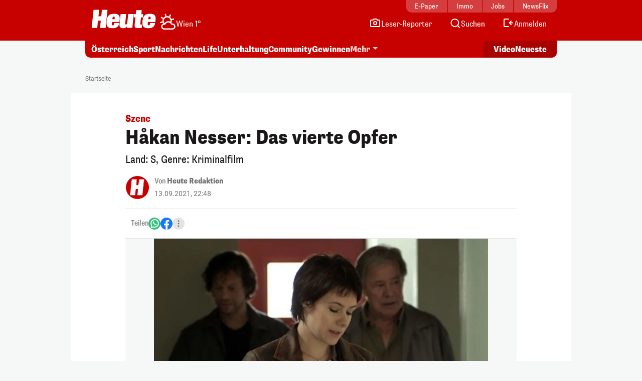

--- FILE ---
content_type: image/svg+xml
request_url: https://www.heute.at/img/weather-icons-white/Icon-Wetter-3.svg
body_size: 1286
content:
<svg width="32" height="32" viewBox="0 0 32 32" fill="none" xmlns="http://www.w3.org/2000/svg">
<path fill-rule="evenodd" clip-rule="evenodd" d="M11.9574 1.28854C11.7787 0.62171 11.0933 0.225981 10.4265 0.404658C9.75962 0.583334 9.36389 1.26875 9.54257 1.93559L10.5131 5.55781C10.5426 5.66778 10.5858 5.77038 10.6405 5.86424C9.53052 6.32388 8.51618 6.99726 7.65754 7.85096C7.36361 8.1432 7.0907 8.45381 6.84018 8.78039C6.76365 8.70327 6.67574 8.63493 6.57712 8.578L3.32953 6.70299C2.73167 6.35781 1.96718 6.56266 1.622 7.16052C1.27682 7.75839 1.48166 8.52287 2.07953 8.86805L5.32712 10.7431C5.42574 10.8 5.52889 10.842 5.63394 10.8697C5.45273 11.307 5.30468 11.7592 5.19186 12.2227C4.92027 13.3384 4.85991 14.49 5.00869 15.619C4.90002 15.6186 4.78951 15.6324 4.6795 15.6619L1.05728 16.6325C0.390448 16.8112 -0.00528063 17.4966 0.173396 18.1634C0.352072 18.8302 1.03749 19.226 1.70433 19.0473L5.32655 18.0767C5.43656 18.0473 5.53919 18.004 5.63308 17.9493C5.94355 18.6991 6.35075 19.4033 6.84307 20.0444C4.20433 20.705 2.24997 23.092 2.24997 25.9355C2.24997 29.1216 4.70276 31.7335 7.82398 31.9878C7.85775 31.9906 7.89162 31.992 7.92551 31.992H25.0744C25.1083 31.992 25.1422 31.9906 25.176 31.9878C28.2972 31.7335 30.75 29.1216 30.75 25.9355C30.75 22.5817 28.0312 19.8629 24.6774 19.8629C24.4506 19.8629 24.2263 19.8754 24.0051 19.8998C23.6598 19.2059 23.2208 18.5665 22.7048 17.9982C22.71 17.9866 22.7151 17.9748 22.7201 17.9629C23.3461 16.4579 23.5627 14.8155 23.3501 13.2021C23.4587 13.2025 23.5692 13.1886 23.6792 13.1592L27.3014 12.1886C27.9682 12.0099 28.364 11.3245 28.1853 10.6577C28.0066 9.99085 27.3212 9.59512 26.6544 9.7738L23.0321 10.7444C22.9222 10.7738 22.8196 10.8171 22.7257 10.8717C22.3583 9.98452 21.8533 9.15575 21.2254 8.41747C20.8004 7.91779 20.3254 7.46704 19.8096 7.07132C19.8866 6.99482 19.9549 6.90695 20.0118 6.80839L21.8868 3.5608C22.232 2.96293 22.0272 2.19844 21.4293 1.85326C20.8314 1.50809 20.0669 1.71293 19.7218 2.3108L17.8468 5.55839C17.7899 5.65695 17.7479 5.76004 17.7202 5.86503C17.5032 5.77513 17.2824 5.69333 17.0582 5.6199C15.7376 5.18743 14.3406 5.05929 12.9708 5.23981C12.9713 5.13119 12.9574 5.02073 12.9279 4.91077L11.9574 1.28854ZM20.8481 13.3663C21.0045 14.3651 20.9342 15.3832 20.6459 16.3461C19.4237 15.6488 18.0087 15.25 16.5 15.25C13.5064 15.25 10.8815 16.8199 9.4003 19.1774C8.6463 18.4214 8.08055 17.4955 7.75262 16.4743C7.37222 15.2896 7.32664 14.0229 7.62092 12.814C7.9152 11.6051 8.53789 10.5011 9.42021 9.62381C10.3025 8.74657 11.4101 8.13025 12.6207 7.84295C13.8313 7.55564 15.0977 7.60852 16.2802 7.99574C17.4626 8.38297 18.5149 9.08947 19.3211 10.0372C20.1272 10.985 20.6557 12.1371 20.8481 13.3663ZM16.5 17.75C14.1569 17.75 12.1315 19.1206 11.1864 21.1094C10.7424 22.0436 9.74085 22.5176 8.79262 22.3934C8.63935 22.3733 8.48248 22.3629 8.32256 22.3629C6.34947 22.3629 4.74997 23.9624 4.74997 25.9355C4.74997 27.7929 6.16832 29.3203 7.98016 29.492H25.0198C26.8316 29.3203 28.25 27.7929 28.25 25.9355C28.25 23.9624 26.6505 22.3629 24.6774 22.3629C24.5175 22.3629 24.3606 22.3733 24.2073 22.3934C23.2591 22.5176 22.2575 22.0436 21.8136 21.1094C20.8685 19.1206 18.843 17.75 16.5 17.75Z" fill="white"/>
</svg>
